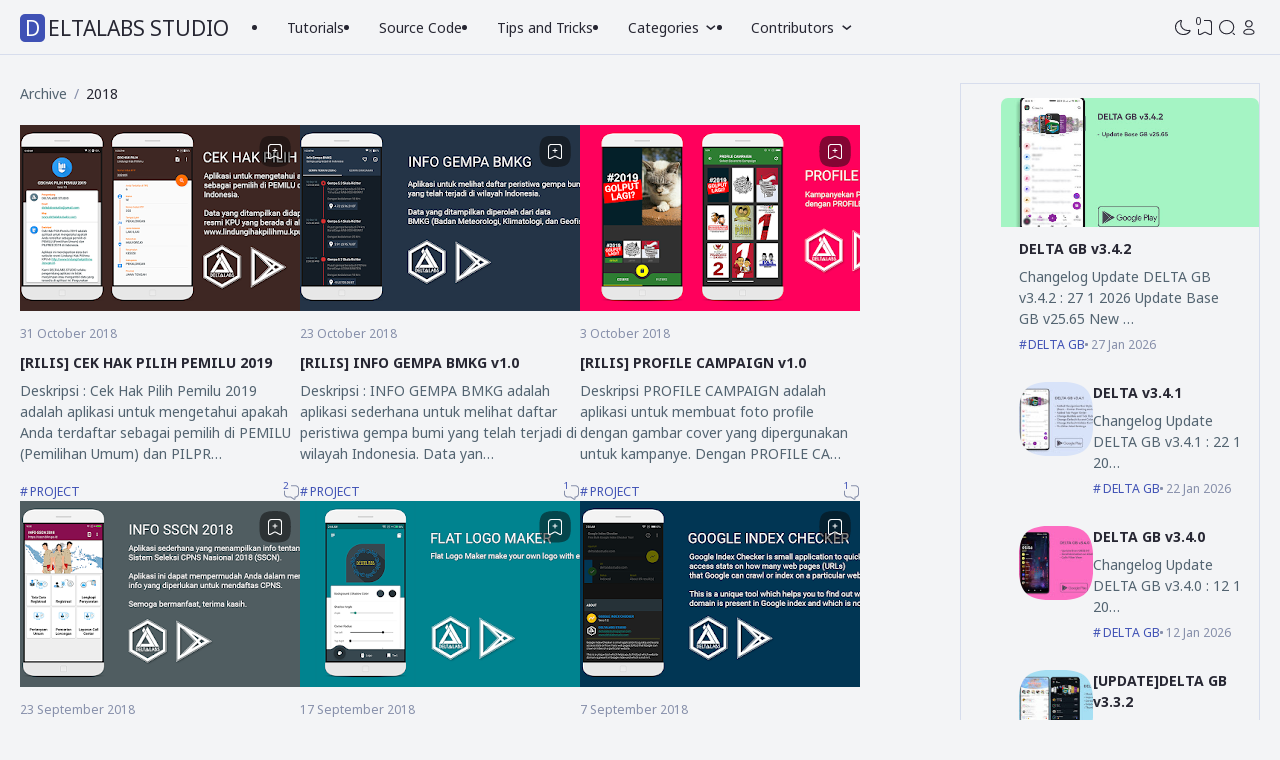

--- FILE ---
content_type: text/html; charset=utf-8
request_url: https://www.google.com/recaptcha/api2/aframe
body_size: 268
content:
<!DOCTYPE HTML><html><head><meta http-equiv="content-type" content="text/html; charset=UTF-8"></head><body><script nonce="ZH3kn-AJNE0r1VEBBd-nSA">/** Anti-fraud and anti-abuse applications only. See google.com/recaptcha */ try{var clients={'sodar':'https://pagead2.googlesyndication.com/pagead/sodar?'};window.addEventListener("message",function(a){try{if(a.source===window.parent){var b=JSON.parse(a.data);var c=clients[b['id']];if(c){var d=document.createElement('img');d.src=c+b['params']+'&rc='+(localStorage.getItem("rc::a")?sessionStorage.getItem("rc::b"):"");window.document.body.appendChild(d);sessionStorage.setItem("rc::e",parseInt(sessionStorage.getItem("rc::e")||0)+1);localStorage.setItem("rc::h",'1769941449693');}}}catch(b){}});window.parent.postMessage("_grecaptcha_ready", "*");}catch(b){}</script></body></html>

--- FILE ---
content_type: text/plain
request_url: https://www.google-analytics.com/j/collect?v=1&_v=j102&a=463992401&t=pageview&_s=1&dl=https%3A%2F%2Fwww.deltalabsstudio.com%2F2018%2F&ul=en-us%40posix&dt=2018%20-%20DELTALABS%20STUDIO&sr=1280x720&vp=1280x720&_u=IEBAAEABAAAAACAAI~&jid=1564840706&gjid=2091006068&cid=2087384853.1769941449&tid=UA-89410472-1&_gid=1331781792.1769941449&_r=1&_slc=1&z=1014058207
body_size: -453
content:
2,cG-PHFKV0EZK6